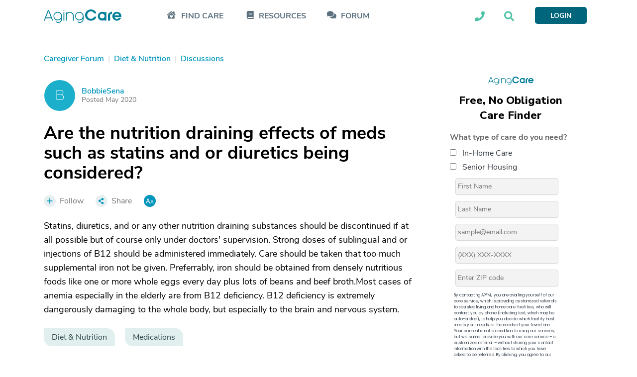

--- FILE ---
content_type: text/html; charset=utf-8
request_url: https://www.google.com/recaptcha/api2/aframe
body_size: 182
content:
<!DOCTYPE HTML><html><head><meta http-equiv="content-type" content="text/html; charset=UTF-8"></head><body><script nonce="ACM1R0r_7S0302689-rXeg">/** Anti-fraud and anti-abuse applications only. See google.com/recaptcha */ try{var clients={'sodar':'https://pagead2.googlesyndication.com/pagead/sodar?'};window.addEventListener("message",function(a){try{if(a.source===window.parent){var b=JSON.parse(a.data);var c=clients[b['id']];if(c){var d=document.createElement('img');d.src=c+b['params']+'&rc='+(localStorage.getItem("rc::a")?sessionStorage.getItem("rc::b"):"");window.document.body.appendChild(d);sessionStorage.setItem("rc::e",parseInt(sessionStorage.getItem("rc::e")||0)+1);localStorage.setItem("rc::h",'1768435379831');}}}catch(b){}});window.parent.postMessage("_grecaptcha_ready", "*");}catch(b){}</script></body></html>